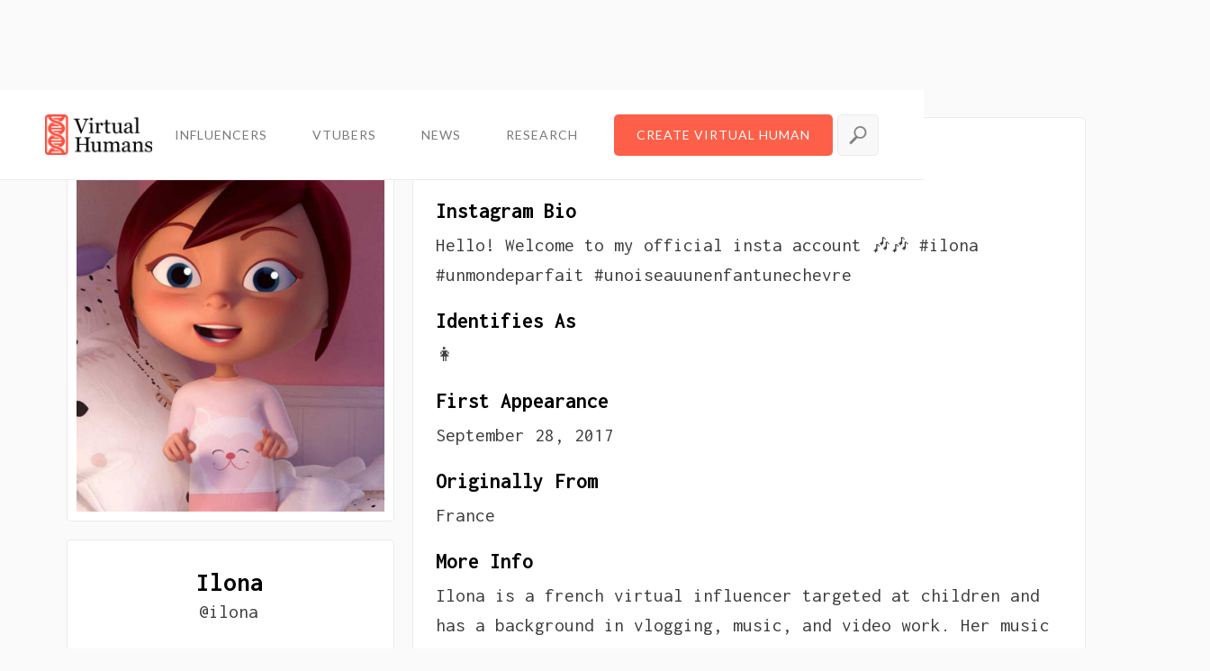

--- FILE ---
content_type: text/html
request_url: https://virtualhumans.org/human/ilona
body_size: 6010
content:
<!DOCTYPE html><!-- Last Published: Mon Jan 12 2026 21:52:46 GMT+0000 (Coordinated Universal Time) --><html data-wf-domain="virtualhumans.org" data-wf-page="5d7e888517c02cf6aade4edd" data-wf-site="5caa3e561283e5225f09230e" lang="en" data-wf-collection="5d7e888517c02ca709de4edc" data-wf-item-slug="ilona"><head><meta charset="utf-8"/><title>Who is Ilona? @ilona, explained</title><meta content="Ilona is a 👩 from France who first appeared on Sep 28, 2017. Here&#x27;s everything you need to know about Ilona." name="description"/><meta content="Who is Ilona? @ilona, explained" property="og:title"/><meta content="Ilona is a 👩 from France who first appeared on Sep 28, 2017. Here&#x27;s everything you need to know about Ilona." property="og:description"/><meta content="https://cdn.prod.website-files.com/5d7e8885cad5174a2fcb98d7/64933f9753c8cc558f30b91f_5eddd91be5cf1eca985c2d59_virtual-influencer-ilona.jpeg" property="og:image"/><meta content="Who is Ilona? @ilona, explained" property="twitter:title"/><meta content="Ilona is a 👩 from France who first appeared on Sep 28, 2017. Here&#x27;s everything you need to know about Ilona." property="twitter:description"/><meta content="https://cdn.prod.website-files.com/5d7e8885cad5174a2fcb98d7/64933f9753c8cc558f30b91f_5eddd91be5cf1eca985c2d59_virtual-influencer-ilona.jpeg" property="twitter:image"/><meta property="og:type" content="website"/><meta content="summary_large_image" name="twitter:card"/><meta content="width=device-width, initial-scale=1" name="viewport"/><link href="https://cdn.prod.website-files.com/5caa3e561283e5225f09230e/css/virtualhumans.webflow.shared.4887d846c.min.css" rel="stylesheet" type="text/css" integrity="sha384-SIfYRsm2HgKg5GIKyhTgkeC8Mtx4zQ8OoHKgQZWqaenq0JoBicbeI+wQSZTyVjHO" crossorigin="anonymous"/><link href="https://fonts.googleapis.com" rel="preconnect"/><link href="https://fonts.gstatic.com" rel="preconnect" crossorigin="anonymous"/><script src="https://ajax.googleapis.com/ajax/libs/webfont/1.6.26/webfont.js" type="text/javascript"></script><script type="text/javascript">WebFont.load({  google: {    families: ["Montserrat:100,100italic,200,200italic,300,300italic,400,400italic,500,500italic,600,600italic,700,700italic,800,800italic,900,900italic","Inconsolata:400,700","Lato:100,100italic,300,300italic,400,400italic,700,700italic,900,900italic","Saira Extra Condensed:regular","Mulish:regular","Manrope:200,300,regular,500,600,700,800"]  }});</script><script type="text/javascript">!function(o,c){var n=c.documentElement,t=" w-mod-";n.className+=t+"js",("ontouchstart"in o||o.DocumentTouch&&c instanceof DocumentTouch)&&(n.className+=t+"touch")}(window,document);</script><link href="https://cdn.prod.website-files.com/5caa3e561283e5225f09230e/5d88c792a39a480e716d3833_vh-favis.png" rel="shortcut icon" type="image/x-icon"/><link href="https://cdn.prod.website-files.com/5caa3e561283e5225f09230e/5d88c796a39a48582d6d387c_vh-favil.png" rel="apple-touch-icon"/><script type="text/javascript">(function(i,s,o,g,r,a,m){i['GoogleAnalyticsObject']=r;i[r]=i[r]||function(){(i[r].q=i[r].q||[]).push(arguments)},i[r].l=1*new Date();a=s.createElement(o),m=s.getElementsByTagName(o)[0];a.async=1;a.src=g;m.parentNode.insertBefore(a,m)})(window,document,'script','https://www.google-analytics.com/analytics.js','ga');ga('create', 'UA-148506194-1', 'auto');ga('send', 'pageview');</script><script async="" src="https://www.googletagmanager.com/gtag/js?id=G-J1GDER112Z"></script><script type="text/javascript">window.dataLayer = window.dataLayer || [];function gtag(){dataLayer.push(arguments);}gtag('set', 'developer_id.dZGVlNj', true);gtag('js', new Date());gtag('config', 'G-J1GDER112Z');</script><style>
.truncate {
    white-space: nowrap; 
    text-overflow: ellipsis; 
  }
</style>

<!-- old gtag.js
<script async src="https://www.googletagmanager.com/gtag/js?id=G-5K805Y6K3V"></script>
<script>
  window.dataLayer = window.dataLayer || [];
  function gtag(){dataLayer.push(arguments);}
  gtag('js', new Date());

  gtag('config', 'G-5K805Y6K3V');
</script>
 -->

<!-- Google Tag Manager -->
<script>(function(w,d,s,l,i){w[l]=w[l]||[];w[l].push({'gtm.start':
new Date().getTime(),event:'gtm.js'});var f=d.getElementsByTagName(s)[0],
j=d.createElement(s),dl=l!='dataLayer'?'&l='+l:'';j.async=true;j.src=
'https://www.googletagmanager.com/gtm.js?id='+i+dl;f.parentNode.insertBefore(j,f);
})(window,document,'script','dataLayer','GTM-PKVSVRR');</script>
<!-- End Google Tag Manager -->

<script type="text/javascript" src="https://secure.coat0tire.com/js/222098.js" ></script>
<noscript><img alt="" src="https://secure.coat0tire.com/222098.png" style="display:none;" /></noscript> </head><body class="body dark"><div id="top" class="top-pixel"></div><div data-collapse="medium" data-animation="default" data-duration="400" data-easing="ease" data-easing2="ease" role="banner" class="navigation w-nav"><div class="navigation-items"><form action="/search" class="search-wrapper w-form"><input class="search-bar w-input" autofocus="true" maxlength="256" name="query" placeholder="Type anything..." type="search" id="search" required=""/><input type="submit" class="search-button w-button" value="Search"/></form><a href="/" class="logo-link w-nav-brand"><img src="https://cdn.prod.website-files.com/5caa3e561283e5225f09230e/5d88494b08e53e8f50f96a07_vh.png" width="119" sizes="(max-width: 479px) 77vw, 119px" srcset="https://cdn.prod.website-files.com/5caa3e561283e5225f09230e/5d88494b08e53e8f50f96a07_vh-p-500.png 500w, https://cdn.prod.website-files.com/5caa3e561283e5225f09230e/5d88494b08e53e8f50f96a07_vh-p-800.png 800w, https://cdn.prod.website-files.com/5caa3e561283e5225f09230e/5d88494b08e53e8f50f96a07_vh-p-1080.png 1080w, https://cdn.prod.website-files.com/5caa3e561283e5225f09230e/5d88494b08e53e8f50f96a07_vh-p-1600.png 1600w, https://cdn.prod.website-files.com/5caa3e561283e5225f09230e/5d88494b08e53e8f50f96a07_vh-p-2000.png 2000w, https://cdn.prod.website-files.com/5caa3e561283e5225f09230e/5d88494b08e53e8f50f96a07_vh.png 2893w" alt="virtual humans full logo" class="logo-image"/></a><div class="navigation-wrap"><nav role="navigation" class="navigation-items links w-nav-menu"><a href="https://virtualhumans.org/#influencers" class="navigation-item w-nav-link">INFLUENCERS</a><a href="https://virtualhumans.org/vtubers" class="navigation-item w-nav-link">VTUBERS</a><a href="https://virtualhumans.org/category/news" class="navigation-item w-nav-link">NEWS</a><a href="https://virtualhumans.org/category/research" class="navigation-item w-nav-link">RESEARCH</a><a href="/waitlist" class="navigation-item orange w-nav-link">Create Virtual Human</a><img src="https://cdn.prod.website-files.com/5caa3e561283e5225f09230e/5e56cb97e42784999fc17738_search.png" data-w-id="095c9fc8-254c-bcd7-21b5-44301b089965" alt="" class="image"/></nav><div class="menu-button w-nav-button"><img src="https://cdn.prod.website-files.com/5caa3e561283e5225f09230e/5caa3e571283e541cb09232f_menu-icon.png" width="22" alt="hamburger menu" class="menu-icon"/></div></div></div></div><div data-collapse="medium" data-animation="default" data-duration="400" data-easing="ease" data-easing2="ease" role="banner" class="navigation w-nav"><div class="navigation-items"><form action="/search" class="search-wrapper w-form"><input class="search-bar w-input" autofocus="true" maxlength="256" name="query" placeholder="Type anything..." type="search" id="search" required=""/><input type="submit" class="search-button w-button" value="Search"/></form><a href="/" class="logo-link w-nav-brand"><img src="https://cdn.prod.website-files.com/5caa3e561283e5225f09230e/5d88494b08e53e8f50f96a07_vh.png" width="119" sizes="(max-width: 479px) 77vw, 119px" srcset="https://cdn.prod.website-files.com/5caa3e561283e5225f09230e/5d88494b08e53e8f50f96a07_vh-p-500.png 500w, https://cdn.prod.website-files.com/5caa3e561283e5225f09230e/5d88494b08e53e8f50f96a07_vh-p-800.png 800w, https://cdn.prod.website-files.com/5caa3e561283e5225f09230e/5d88494b08e53e8f50f96a07_vh-p-1080.png 1080w, https://cdn.prod.website-files.com/5caa3e561283e5225f09230e/5d88494b08e53e8f50f96a07_vh-p-1600.png 1600w, https://cdn.prod.website-files.com/5caa3e561283e5225f09230e/5d88494b08e53e8f50f96a07_vh-p-2000.png 2000w, https://cdn.prod.website-files.com/5caa3e561283e5225f09230e/5d88494b08e53e8f50f96a07_vh.png 2893w" alt="virtual humans full logo" class="logo-image"/></a><div class="navigation-wrap"><nav role="navigation" class="navigation-items links w-nav-menu"><a href="https://virtualhumans.org/#influencers" class="navigation-item w-nav-link">INFLUENCERS</a><a href="https://virtualhumans.org/vtubers" class="navigation-item w-nav-link">VTUBERS</a><a href="https://virtualhumans.org/category/news" class="navigation-item w-nav-link">NEWS</a><a href="https://virtualhumans.org/category/research" class="navigation-item w-nav-link">RESEARCH</a><a href="/waitlist" class="navigation-item orange w-nav-link">Create Virtual Human</a><img src="https://cdn.prod.website-files.com/5caa3e561283e5225f09230e/5e56cb97e42784999fc17738_search.png" data-w-id="095c9fc8-254c-bcd7-21b5-44301b089965" alt="" class="image"/></nav><div class="menu-button w-nav-button"><img src="https://cdn.prod.website-files.com/5caa3e561283e5225f09230e/5caa3e571283e541cb09232f_menu-icon.png" width="22" alt="hamburger menu" class="menu-icon"/></div></div></div></div><div class="custom-container white"><div class="w-row"><div class="w-col w-col-4"><img alt="" src="https://cdn.prod.website-files.com/5d7e8885cad5174a2fcb98d7/64933f9753c8cc558f30b91f_5eddd91be5cf1eca985c2d59_virtual-influencer-ilona.jpeg" class="pane profile-img"/><div class="pane wide"><div class="info-wrapper profile gap w-clearfix"><h1 class="heading profile-custom">Ilona</h1><div class="inactive-filler w-condition-invisible"></div><div class="heading small light no-gap">@ilona</div></div></div><div class="pane wide"><div class="info-wrapper profile"><a href="/waitlist" class="button-app-download w-button">Create Your Own Virtual Human</a></div></div><div class="pane wide no-gap w-condition-invisible"><a href="#" class="button-profile discontinued w-inline-block"><div>Inactive or Discontinued</div></a><a id="randomize-button" href="#" class="button-profile randomize hidden w-inline-block"><div>See a new one!</div><img src="https://cdn.prod.website-files.com/5caa3e561283e5225f09230e/5edd2aa2992873551c7bfe9a_randomize.png" alt="randomize icon" class="icon random"/></a></div><a href="#" class="pane-gap w-inline-block"><div class="pane bio-pane no-gap w-condition-invisible"><img src="https://cdn.prod.website-files.com/5caa3e561283e5225f09230e/5d88c796a39a48582d6d387c_vh-favil.png" loading="lazy" alt="VirtualHumans.org Logo For Insider Insight" class="review"/><div class="info-wrapper vertical center w-clearfix"><h3 class="heading small title">The Insider Insight</h3><div class="heading small light i w-dyn-bind-empty"></div></div></div></a><div class="pane wide"><a id="randomize-button" href="#" class="button-profile randomize hidden w-inline-block"><div>Show me a new one!</div><img src="https://cdn.prod.website-files.com/5caa3e561283e5225f09230e/5edd2aa2992873551c7bfe9a_randomize.png" alt="randomize icon" class="icon random"/></a><a href="mailto:moneypenny.ilona@gmail.com?subject=Reaching%20out%20via%20VirtualHumans.org%20%E2%80%93%20I%20have%20a%20question" class="button-profile pink w-inline-block"><div>Send Email</div><img src="https://cdn.prod.website-files.com/5caa3e561283e5225f09230e/5e387542c442abc7864a3e46_email.png" width="25" alt="" class="email-icon"/></a><a href="https://www.instagram.com/ilona/" target="_blank" class="button-profile warm-gradient w-inline-block"><div>Instagram</div><img src="https://cdn.prod.website-files.com/5caa3e561283e5225f09230e/5dccbab805abdc1e6b4a0d59_arrow-up-right.svg" alt="" class="icon"/></a><a href="https://www.youtube.com/channel/UC1dfqJlzH6FvPvhqdyRN_Iw/" target="_blank" class="button-profile red w-inline-block"><div>YouTube</div><img src="https://cdn.prod.website-files.com/5caa3e561283e5225f09230e/5dccbab805abdc1e6b4a0d59_arrow-up-right.svg" alt="" class="icon"/></a><a href="#" class="button-profile yellow w-inline-block w-condition-invisible"><div>Website</div><img src="https://cdn.prod.website-files.com/5caa3e561283e5225f09230e/5dccbab805abdc1e6b4a0d59_arrow-up-right.svg" alt="" class="icon"/></a><a href="#" class="button-profile merch w-inline-block w-condition-invisible"><div>Merch Store</div><img src="https://cdn.prod.website-files.com/5caa3e561283e5225f09230e/5dccbab805abdc1e6b4a0d59_arrow-up-right.svg" alt="" class="icon"/></a><a href="https://open.spotify.com/artist/7hrz1an870QhmhXsIsj7VV" target="_blank" class="button-profile green w-inline-block"><div>Spotify</div><img src="https://cdn.prod.website-files.com/5caa3e561283e5225f09230e/5dccbab805abdc1e6b4a0d59_arrow-up-right.svg" alt="" class="icon"/></a><a href="#" class="button-profile light-blue w-inline-block w-condition-invisible"><div>Twitter</div><img src="https://cdn.prod.website-files.com/5caa3e561283e5225f09230e/5dccbab805abdc1e6b4a0d59_arrow-up-right.svg" alt="" class="icon"/></a><a href="#" class="button-profile purple w-inline-block w-condition-invisible"><div>Twitch</div><img src="https://cdn.prod.website-files.com/5caa3e561283e5225f09230e/5dccbab805abdc1e6b4a0d59_arrow-up-right.svg" alt="" class="icon"/></a><a href="https://www.facebook.com/ilonaofficiel" target="_blank" class="button-profile dark-blue w-inline-block"><div>Facebook</div><img src="https://cdn.prod.website-files.com/5caa3e561283e5225f09230e/5dccbab805abdc1e6b4a0d59_arrow-up-right.svg" alt="" class="icon"/></a><a href="#" class="button-profile black w-inline-block w-condition-invisible"><div>TikTok</div><img src="https://cdn.prod.website-files.com/5caa3e561283e5225f09230e/5dccbab805abdc1e6b4a0d59_arrow-up-right.svg" alt="" class="icon"/></a><div class="song-div"><div class="song-embed w-embed w-iframe"><iframe src="https://open.spotify.com/embed/track/1bv4IL20JbSfmIVrNo2tLw" width="100%" height="80" frameborder="0" allowtransparency="true" allow="encrypted-media"></iframe></div></div></div></div><div class="profile-column w-col w-col-8"><div class="pane bio-pane"><div class="info-wrapper vertical w-clearfix"><div class="conditional-verification w-clearfix"><h2 class="heading w-condition-invisible">About The VTuber</h2><h2 class="heading">About The Virtual Influencer</h2></div><h3 class="heading small title">Instagram Bio</h3><div class="heading small light">Hello! Welcome to my official insta account 🎶🎶 #ilona #unmondeparfait #unoiseauunenfantunechevre</div><h3 class="heading small title">Identifies as</h3><div class="heading small light">👩</div><h3 class="heading small title">First Appearance</h3><div class="heading small light">September 28, 2017</div><h3 class="heading small title">Originally From</h3><div class="heading small light">France</div><h3 class="heading small title">More info</h3><div class="heading small light w-richtext"><p>Ilona is a french virtual influencer targeted at children and has a background in vlogging, music, and video work. Her music career is taking off and is popular with children. She’s pretty much a child influencer who spreads joy, shares her life, and shares her music. Ilona is spreading the virtual influencer culture into younger audiences. </p><p><br/></p></div></div><div class="inactive-optimize"><div class="info-wrapper vertical featured w-clearfix"><h3 class="heading small title">Featured In</h3></div><div class="collection-list-wrapper article w-dyn-list"><div role="list" class="collection-list-2 wide w-dyn-items"><div role="listitem" class="collection-item custom w-dyn-item"><a href="/article/instagram-has-verified-35-virtual-influencers" class="link-block w-inline-block"><div class="article-wrapper"><img alt="Instagram Has Verified 35 Virtual Influencers" src="https://cdn.prod.website-files.com/5d7e8885cad5174a2fcb98d7/623c93e6f2662deb42d64ccf_InstagramVerified35VirtualInfluencersREDUCED.jpg" sizes="(max-width: 479px) 96vw, (max-width: 767px) 97vw, (max-width: 1439px) 65vw, 66vw" srcset="https://cdn.prod.website-files.com/5d7e8885cad5174a2fcb98d7/623c93e6f2662deb42d64ccf_InstagramVerified35VirtualInfluencersREDUCED-p-800.jpeg 800w, https://cdn.prod.website-files.com/5d7e8885cad5174a2fcb98d7/623c93e6f2662deb42d64ccf_InstagramVerified35VirtualInfluencersREDUCED.jpg 2400w" class="thumbnail"/></div><h3 class="blog-title">Instagram Has Verified 35 Virtual Influencers</h3><h4 class="small-text subtitle home">I spoke with Becky Owen from Meta to learn more about Instagram’s interest in handing out the blue check mark, or “verified badge” as they call it, to virtual influencers.</h4></a></div><div role="listitem" class="collection-item custom w-dyn-item"><a href="/article/welcoming-17-newfound-virtual-influencers-to-virtualhumans-org" class="link-block w-inline-block"><div class="article-wrapper"><img alt="Welcoming 17 Newfound Virtual Influencers to VirtualHumans.org" src="https://cdn.prod.website-files.com/5d7e8885cad5174a2fcb98d7/5ed7b8ceed61448c85f50223_new-virtual-influencers-s.jpg" sizes="(max-width: 479px) 96vw, (max-width: 767px) 97vw, (max-width: 1439px) 65vw, 66vw" srcset="https://cdn.prod.website-files.com/5d7e8885cad5174a2fcb98d7/5ed7b8ceed61448c85f50223_new-virtual-influencers-s-p-800.jpeg 800w, https://cdn.prod.website-files.com/5d7e8885cad5174a2fcb98d7/5ed7b8ceed61448c85f50223_new-virtual-influencers-s.jpg 2299w" class="thumbnail"/></div><h3 class="blog-title">Welcoming 17 Newfound Virtual Influencers to VirtualHumans.org</h3><h4 class="small-text subtitle home">New virtual influencers are created every month. Today, we add 17 to our site.</h4></a></div></div></div></div></div></div></div></div><div class="section-footer"><div class="footer-wrap"><div class="columns-3 w-row"><div class="footer-col w-col w-col-3"><a href="#" class="brand w-nav-brand"><img src="https://cdn.prod.website-files.com/5caa3e561283e5225f09230e/5d88494b08e53e8f50f96a07_vh.png" width="130" alt="logo" sizes="(max-width: 479px) 54vw, 130px" srcset="https://cdn.prod.website-files.com/5caa3e561283e5225f09230e/5d88494b08e53e8f50f96a07_vh-p-500.png 500w, https://cdn.prod.website-files.com/5caa3e561283e5225f09230e/5d88494b08e53e8f50f96a07_vh-p-800.png 800w, https://cdn.prod.website-files.com/5caa3e561283e5225f09230e/5d88494b08e53e8f50f96a07_vh-p-1080.png 1080w, https://cdn.prod.website-files.com/5caa3e561283e5225f09230e/5d88494b08e53e8f50f96a07_vh-p-1600.png 1600w, https://cdn.prod.website-files.com/5caa3e561283e5225f09230e/5d88494b08e53e8f50f96a07_vh-p-2000.png 2000w, https://cdn.prod.website-files.com/5caa3e561283e5225f09230e/5d88494b08e53e8f50f96a07_vh.png 2893w"/></a><a href="https://virtualhumans.org/#influencers" class="footer-link">Influencers</a><a href="https://virtualhumans.org/category/interview" class="footer-link">Interviews</a><a href="https://virtualhumans.org/category/news" class="footer-link">News</a><a href="https://virtualhumans.org/category/research" class="footer-link">Research</a><a href="/about" class="footer-link">Contact</a><a href="#top" class="footer-link top-link">Scroll to Top</a></div><div class="footer-col w-col w-col-9"><div class="subscription-wrapper"><div class="newsletter-capture"><div class="white-tile"></div><div class="html-embed w-embed w-iframe"><iframe src="https://virtualhumans.substack.com/embed" width="100%" height="300" style="border:0px solid #EEE; background:white;" frameborder="0" scrolling="no"></iframe></div></div></div></div></div></div><div class="policy-wrapper"><a href="/privacy" target="_blank" class="footer-link light">Privacy Policy</a><div class="footer-link light no-click">|</div><a href="/our-terms" target="_blank" class="footer-link light">Terms</a><div class="footer-link light no-click">|</div><a href="https://www.linkedin.com/company/offbeatxyz/" target="_blank" class="footer-link light">Made in Atlanta</a></div></div><script src="https://d3e54v103j8qbb.cloudfront.net/js/jquery-3.5.1.min.dc5e7f18c8.js?site=5caa3e561283e5225f09230e" type="text/javascript" integrity="sha256-9/aliU8dGd2tb6OSsuzixeV4y/faTqgFtohetphbbj0=" crossorigin="anonymous"></script><script src="https://cdn.prod.website-files.com/5caa3e561283e5225f09230e/js/webflow.schunk.36b8fb49256177c8.js" type="text/javascript" integrity="sha384-4abIlA5/v7XaW1HMXKBgnUuhnjBYJ/Z9C1OSg4OhmVw9O3QeHJ/qJqFBERCDPv7G" crossorigin="anonymous"></script><script src="https://cdn.prod.website-files.com/5caa3e561283e5225f09230e/js/webflow.schunk.59267346266a2e08.js" type="text/javascript" integrity="sha384-MmF8C4B0vvO+lLnGKcY+V3MNeyelT1DYz0uOIBU9i0IgzCNZ87ZrBsz2W98Spyvn" crossorigin="anonymous"></script><script src="https://cdn.prod.website-files.com/5caa3e561283e5225f09230e/js/webflow.bf3307ce.7ffcd94227e09845.js" type="text/javascript" integrity="sha384-pmZwILL6q+z6NMcv1Ttr0iqZm/8ufHu0dxOgZLDrzAt9YjrStP5cpvbuDYh9SFx4" crossorigin="anonymous"></script><!-- Google Tag Manager (noscript) -->
<noscript><iframe src="https://www.googletagmanager.com/ns.html?id=GTM-PKVSVRR"
height="0" width="0" style="display:none;visibility:hidden"></iframe></noscript>
<!-- End Google Tag Manager (noscript) -->

<script>
/* prevent widows
$('p, h2, h1').each(function(){
    var string = $(this).html();
    string = string.replace(/ ([^ ]*)$/,'&nbsp;$1');
    $(this).html(string);
});


  
  $(".w-richtext p,blockquote").each(function(i,e) {
  var text = $(e).html();
  text = text.split(' ');
  var lastWord = text.pop();
  text = text.join(' ') + "&nbsp;" + lastWord;
  $(e).html(text);
});

*/

</script><script>
$(document).ready(function() {    
$("#human").val("@ilona");
});
</script>

  <script> 
  
  document.getElementById("randomize-button").addEventListener("click", clickRandom);
  
  function clickRandom() {
  	document.getElementById("random-list").firstChild.firstChild.click();
  }
  
  var cards = $(".random-item");
  
for(var i = 0; i < cards.length; i++){
    var target = Math.floor(Math.random() * cards.length -1) + 1;
    var target2 = Math.floor(Math.random() * cards.length -1) +1;
    cards.eq(target).before(cards.eq(target2));
    
} 


</script>
</body></html>